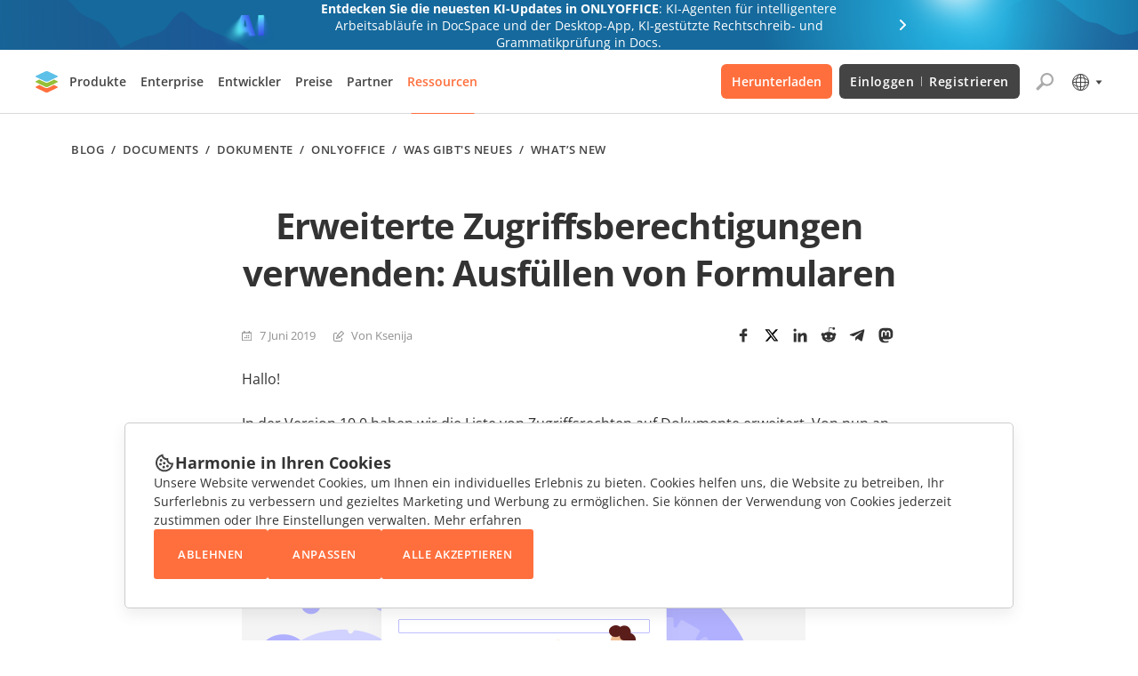

--- FILE ---
content_type: text/css; charset=UTF-8
request_url: https://www.onlyoffice.com/blog/_next/static/css/1b84a579576be4da.css
body_size: 11055
content:
.oo-header{align-items:center;border-bottom:1px solid transparent;box-sizing:border-box;display:flex;height:72px;left:0;position:-webkit-sticky;position:sticky;top:0;width:100%;z-index:999999}.oo-header.ar{direction:rtl;unicode-bidi:embed}@media screen and (max-width:1024px){.oo-header.ar.oo-header--active .oo-header-hamburger,.oo-header.ar.oo-header--active .oo-header-icons,.oo-header.ar.oo-header--active .oo-header-logo{transform:translate3d(-429px,0,0)}}@media screen and (max-width:592px){.oo-header.ar.oo-header--active .oo-header-hamburger,.oo-header.ar.oo-header--active .oo-header-icons,.oo-header.ar.oo-header--active .oo-header-logo{transform:translate3d(calc(48px - 100vw),0,0)}}@media screen and (max-width:375px){.oo-header.ar.oo-header--active .oo-header-hamburger,.oo-header.ar.oo-header--active .oo-header-icons,.oo-header.ar.oo-header--active .oo-header-logo{transform:translate3d(calc(32px - 100vw),0,0)}}.oo-header.ar .oo-menu-link:not([class*=oo-menu-link--variant-icon]):not([class*=oo-menu-link--variant-text]){padding-left:0;padding-right:36px}.oo-header.ar .oo-menu-link--icon:not([class*=oo-menu-link--variant-icon]):before{left:auto;right:0}@media screen and (max-width:1024px){.oo-header.ar .oo-menu-item-btn:after{left:16px;right:auto;transform:translateY(-50%) rotate(180deg)}.oo-header.ar .oo-menu-item-btn{padding:14px 24px 14px 40px}.oo-header.ar .oo-menu-item-btn-heading:before{left:auto;right:14px;transform:translateY(-50%)}}.oo-header.ar .oo-header-menu-mr-16{margin-left:16px;margin-right:0}.oo-header.ar .oo-header-menu-mr-24{margin-left:24px;margin-right:0}.oo-header.ar .oo-header-menu-mr-12{margin-left:12px;margin-right:0}.oo-header.oo-header--active{overflow:hidden}@media screen and (max-width:1024px){.oo-header.oo-header--active .oo-header-hamburger,.oo-header.oo-header--active .oo-header-icons,.oo-header.oo-header--active .oo-header-logo{transform:translate3d(429px,0,0);transition:transform .2s cubic-bezier(.16,.68,.43,.99)}}@media screen and (max-width:592px){.oo-header.oo-header--active .oo-header-hamburger,.oo-header.oo-header--active .oo-header-icons,.oo-header.oo-header--active .oo-header-logo{transform:translate3d(calc(-48px + 100vw),0,0)}}@media screen and (max-width:375px){.oo-header.oo-header--active .oo-header-hamburger,.oo-header.oo-header--active .oo-header-icons,.oo-header.oo-header--active .oo-header-logo{transform:translate3d(calc(-32px + 100vw),0,0)}}@media screen and (max-width:1040px){.oo-header.oo-header--space-between.de .oo-header-menu .oo-menu-item-btn,.oo-header.oo-header--space-between.pt .oo-header-menu .oo-menu-item-btn,.oo-header.oo-header--space-between.pt-br .oo-header-menu .oo-menu-item-btn{padding:25px 6px}}@media screen and (max-width:1024px){.oo-header.oo-header--space-between.de .oo-header-menu .oo-menu-item-btn,.oo-header.oo-header--space-between.pt .oo-header-menu .oo-menu-item-btn,.oo-header.oo-header--space-between.pt-br .oo-header-menu .oo-menu-item-btn{padding:16px 40px 16px 24px}}@media screen and (max-width:430px){.oo-header.oo-header--space-between.de .oo-header-menu .oo-menu-item-btn,.oo-header.oo-header--space-between.pt .oo-header-menu .oo-menu-item-btn,.oo-header.oo-header--space-between.pt-br .oo-header-menu .oo-menu-item-btn{padding:14px 40px 14px 24px}}@media screen and (max-width:1060px){.oo-header.oo-header--space-between.es .oo-header-menu .oo-menu-item-btn,.oo-header.oo-header--space-between.fr .oo-header-menu .oo-menu-item-btn{padding:25px 5px}}@media screen and (max-width:1024px){.oo-header.oo-header--space-between.es .oo-header-menu .oo-menu-item-btn,.oo-header.oo-header--space-between.fr .oo-header-menu .oo-menu-item-btn{padding:16px 40px 16px 24px}}@media screen and (max-width:430px){.oo-header.oo-header--space-between.es .oo-header-menu .oo-menu-item-btn,.oo-header.oo-header--space-between.fr .oo-header-menu .oo-menu-item-btn{padding:14px 40px 14px 24px}}.oo-header.oo-header--space-between.el .oo-header-menu .oo-menu-item-btn{padding:25px 8px}@media screen and (max-width:1120px){.oo-header.oo-header--space-between.el .oo-header-menu .oo-menu-item-btn{padding:25px 4px}}@media screen and (max-width:1024px){.oo-header.oo-header--space-between.el .oo-header-menu .oo-menu-item-btn{padding:16px 40px 16px 24px}}@media screen and (max-width:430px){.oo-header.oo-header--space-between.el .oo-header-menu .oo-menu-item-btn{padding:14px 40px 14px 24px}}@media screen and (max-width:1070px){.oo-header.oo-header--space-between.el .oo-header-btns{margin:0 6px 0 8px}}@media screen and (max-width:1024px){.oo-header.oo-header--space-between.el .oo-header-btns{margin:auto 0 16px}}@media screen and (max-width:1070px){.oo-header.oo-header--space-between.el .oo-header-search-btn,.oo-header.oo-header--space-between.el .oo-phone-selector{margin-right:8px}.oo-header.oo-header--space-between.el .oo-menu-item--download{margin-right:6px}}.oo-header.oo-header--space-between.hy .oo-header-menu .oo-menu-item-btn{padding:25px 10px}@media screen and (max-width:1120px){.oo-header.oo-header--space-between.hy .oo-header-menu .oo-menu-item-btn{padding:25px 6px}}@media screen and (max-width:1070px){.oo-header.oo-header--space-between.hy .oo-header-btns{margin:0 6px 0 8px}}@media screen and (max-width:1024px){.oo-header.oo-header--space-between.hy .oo-header-btns{margin:auto 0 16px}}@media screen and (max-width:1050px){.oo-header.oo-header--space-between.hy .oo-header-search-btn,.oo-header.oo-header--space-between.hy .oo-phone-selector{margin-right:8px}.oo-header.oo-header--space-between.hy .oo-menu-item--download{margin-right:5px}}@media screen and (max-width:1130px){.oo-header:not(.oo-header--space-between).el .oo-header-menu .oo-menu-item-btn{padding:25px 5px}}@media screen and (max-width:1024px){.oo-header:not(.oo-header--space-between).el .oo-header-menu .oo-menu-item-btn{padding:16px 40px 16px 24px}}@media screen and (max-width:1040px){.oo-header:not(.oo-header--space-between).el .oo-header-btns{margin:0 8px 0 16px}}@media screen and (max-width:1024px){.oo-header:not(.oo-header--space-between).el .oo-header-btns{margin:auto 0 16px}}@media screen and (max-width:1060px){.oo-header:not(.oo-header--space-between).hy .oo-header-menu .oo-menu-item-btn{padding:25px 5px}}@media screen and (max-width:1024px){.oo-header:not(.oo-header--space-between).hy .oo-header-menu .oo-menu-item-btn{padding:16px 40px 16px 24px}.oo-header{height:48px}}.oo-header-container{align-items:center;box-sizing:border-box;display:flex;margin:0 auto;max-width:1248px;padding:0 24px;width:100%}@media screen and (max-width:1024px){.oo-header-container{height:48px}}@media screen and (max-width:592px){.oo-header-container{padding:0 16px}}.oo-header-hamburger{align-items:center;background-color:transparent;border:none;cursor:pointer;display:none;height:14px;justify-content:center;margin-right:16px;padding:0;width:20px}.oo-header-hamburger.oo-header-hamburger--theme-white svg rect{fill:#fff}.oo-header-hamburger.ar{margin-left:16px;margin-right:0}@media screen and (max-width:1024px){.oo-header-hamburger{display:inline-flex}}.oo-header-logo{background-image:url(/blog/_next/static/media/logo.ecc1d878.svg);background-position-y:center;background-repeat:no-repeat;background-size:contain;display:inline-flex;height:24px;margin-right:20px;min-width:128px;width:128px}.oo-header-logo.oo-header-logo--theme-white{background-image:url(/blog/_next/static/media/logo-white.1b3ae64c.svg)}.oo-header-logo.oo-header-logo--theme-white-secondary{background-image:url(/blog/_next/static/media/logo-white-secondary.2d1cc540.svg)}@media screen and (max-width:1024px){.oo-header-logo.oo-header-logo--mobile-center.ar{left:50%;right:auto;transform:translateX(-50%)}.oo-header-logo.oo-header-logo--mobile-center{left:50%;transform:translateX(-50%)}}.oo-header-logo.ar{margin-left:20px;margin-right:0}@media screen and (max-width:1300px){.oo-header-logo.ar{margin-left:4px;margin-right:0}}@media screen and (max-width:1024px){.oo-header-logo.ar{left:auto;margin-left:0;right:60px}}@media screen and (max-width:592px){.oo-header-logo.ar{right:52px}}@media screen and (max-width:1300px){.oo-header-logo{background-size:auto 24px;margin-right:4px;min-width:26px;overflow:hidden;width:26px}}@media screen and (max-width:1024px){.oo-header-logo{left:60px;margin-right:0;min-width:128px;overflow:initial;position:absolute;width:128px}}@media screen and (max-width:592px){.oo-header-logo{left:52px}}.oo-header-nav{align-items:center;display:flex;width:100%}@media screen and (max-width:1024px){.oo-header-nav.ar.oo-header-nav--active{transform:translateZ(0)}.oo-header-nav.ar{border-left:1px solid #e5e5e5;border-right:none;left:auto;right:0;transform:translate3d(100%,0,0)}.oo-header-nav.oo-header-nav--active{transform:translateZ(0);transition:transform .2s cubic-bezier(.16,.68,.43,.99)}.oo-header-nav.oo-header-nav--overflow-hidden .oo-menu-item-btn{display:none}.oo-header-nav.oo-header-nav--overflow-hidden{overflow-y:hidden}.oo-header-nav{background-color:#fff;border-right:1px solid #e5e5e5;box-sizing:border-box;display:flex;flex-direction:column;height:100%;left:0;margin:0;min-height:100px;overflow-y:auto;padding-top:8px;position:fixed;top:0;transform:translate3d(-100%,0,0);width:429px;z-index:1002}}@media screen and (max-width:592px){.oo-header-nav{width:calc(100vw - 49px)}}@media screen and (max-width:375px){.oo-header-nav{width:calc(100vw - 31px)}}.oo-header-btns{align-items:center;display:flex;margin:0 16px 0 24px}.oo-header-btns.ar{margin:0 24px 0 16px}@media screen and (max-width:1024px){.oo-header-btns,.oo-header-btns.ar{margin:auto 0 16px}.oo-header-btns{align-items:normal;display:flex;flex-direction:column;width:100%}}.oo-header-btn{align-items:center;background-color:#444;border:none;border-radius:6px;color:#fff;cursor:pointer;display:inline-flex;flex-wrap:wrap;font-size:14px;font-weight:600;letter-spacing:.04em;line-height:19px;padding:10px 12px;text-align:center;text-decoration:none}@media screen and (max-width:1024px){.oo-header-btn:after{background-image:url(/blog/_next/static/media/sign-in.6aa16c20.svg);background-repeat:no-repeat;content:"";height:24px;left:24px;position:absolute;top:50%;transform:translateY(-50%);width:24px}}.oo-header-btn span{background-color:hsla(0,0%,100%,.6);display:inline-flex;font-size:0;height:11px;margin:0 8px;width:1px}@media screen and (max-width:1024px){.oo-header-btn span{background-color:initial;font-size:inherit;height:auto;margin:0 4px;width:auto}}.oo-header-btn.oo-header-btn--theme-white{background-color:hsla(0,0%,100%,.9);color:#444;transition:background-color .2s}.oo-header-btn.oo-header-btn--theme-white span{background-color:#444}@media screen and (max-width:1024px){.oo-header-btn.oo-header-btn--theme-white span{background-color:initial}}.oo-header-btn.oo-header-btn--theme-white:hover{background-color:#fff}@media screen and (max-width:1024px){.oo-header-btn.oo-header-btn--theme-white:hover{background-color:#555}.oo-header-btn.oo-header-btn--theme-white{background-color:#444;color:#fff}}.oo-header-btn:not(.oo-header-btn--theme-white){transition:background-color .2s}@media screen and (max-width:1024px){.oo-header-btn.ar:after{left:auto;right:24px}.oo-header-btn.ar{padding:16px 56px 16px 48px}}.oo-header-btn:not(.oo-header-btn--theme-white):hover{background-color:#555}@media screen and (max-width:1024px){.oo-header-btn{font-size:16px;font-weight:700;line-height:24px;margin:0 16px;padding:12px 16px 12px 56px;position:relative}}@media screen and (max-width:430px){.oo-header-btn{font-size:16px;padding:12px 48px 12px 56px}}.oo-header-icons{align-items:center;display:flex}.oo-header-icons.oo-header-icons--full-width{width:100%}@media screen and (max-width:1024px){.oo-header-icons.ar{margin-left:0;margin-right:auto}.oo-header-icons{margin-left:auto}}.oo-header-search-btn{background-color:transparent;border:none;cursor:pointer;height:24px;margin-right:16px;padding:0;width:24px}.oo-header-search-btn.oo-header-search-btn--theme-white svg path{fill:#fff}.oo-header-search-btn.ar{margin-left:16px;margin-right:0}.oo-header-search-btn:hover svg path{fill:#ff6f3d}.oo-header-overlay{background-color:rgba(0,0,0,.3);height:100%;left:0;opacity:0;position:fixed;top:0;visibility:hidden;width:100%;z-index:1001}.oo-header-overlay.oo-header-overlay--active{opacity:1;transition:opacity .2s cubic-bezier(.16,.68,.43,.99),visibility .2s cubic-bezier(.16,.68,.43,.99);visibility:visible}.oo-header-menu-phone-mobile{background-color:#f6f6f6;box-sizing:border-box;color:#333;display:none;font-size:18px;font-weight:700;letter-spacing:.02em;line-height:24px;padding:14px 24px;text-decoration:none;width:100%}.oo-header-menu-phone-mobile:before{background-image:url(/blog/_next/static/media/phone.4ef34bf4.svg);content:"";display:inline-block;height:24px;margin-right:13px;width:24px}.oo-header-menu-phone-mobile.ar:before{margin-left:13px;margin-right:0}@media screen and (max-width:1024px){.oo-header-menu-phone-mobile{display:flex}}.oo-header-menu{align-items:center;display:flex;margin-right:auto}.oo-header-menu.ar{margin-left:auto;margin-right:0}@media screen and (max-width:1024px){.oo-header-menu{flex-direction:column;margin-right:0;width:100%}}.oo-header-menu-d-flex{display:flex}@media screen and (max-width:1024px){.oo-header-menu-mob-flex-column{flex-direction:column}.oo-header-menu-mob-height{display:flex;flex-direction:column;height:calc(100% - 60px)}}.oo-header-menu-mob-height-without-header{height:calc(100% - 60px)}.oo-header-menu-item{box-sizing:content-box;max-width:264px;min-width:264px;padding:24px;width:100%}@media screen and (max-width:1024px){.oo-header-menu-item:not(:first-child):not([class*="--bg-gray"]):not([class*=active]){padding:0 24px 24px}}.oo-header-menu-item.oo-header-menu-item--with-border{position:relative}.oo-header-menu-item.oo-header-menu-item--with-border:after{border-right:1px solid #ebebeb;content:"";height:calc(100% - 48px);max-width:1px;position:absolute;right:0;top:50%;transform:translateY(-50%)}@media screen and (max-width:1024px){.oo-header-menu-item.oo-header-menu-item--with-border:after{content:none}}.oo-header-menu-item.oo-header-menu-item--bg-gray{background-color:#f8f9f9}@media screen and (max-width:1024px){.oo-header-menu-item.oo-header-menu-item--bg-gray{margin-top:auto;padding:32px}.oo-header-menu-item{box-sizing:border-box;max-width:100%;min-width:100%}}.oo-header-menu-bottom{border-top:1px solid #e2e2e2;display:flex;padding:12px 24px}.oo-header-menu-bottom.oo-header-menu-bottom--end{justify-content:flex-end}@media screen and (max-width:1024px){.oo-header-menu-bottom.oo-header-menu-bottom--end{justify-content:normal}.oo-header-menu-bottom{flex-direction:column;margin-top:auto;padding:24px}}.oo-header-menu-bottom-with-button{border-top:1px solid #e2e2e2;display:flex;justify-content:space-between}.oo-header-menu-bottom-with-button>.oo-header-menu-bottom{border-top:none}.oo-header-menu-bottom-with-button .oo-menu-link.oo-menu-link--variant-small:before{top:50%;transform:translateY(-50%)}@media screen and (max-width:1024px){.oo-header-menu-bottom-with-button{flex-direction:column;height:100%;padding-bottom:16px}.oo-header-menu-bottom-with-button>.oo-header-menu-bottom{margin-top:0}}.oo-header-menu-app-link{background-image:url(/blog/_next/static/media/platforms.998504b3.svg);display:inline-flex;height:28px;min-width:28px;width:28px}.oo-header-menu-app-link.oo-header-menu-app-link--android{background-position:-121px}.oo-header-menu-app-link.oo-header-menu-app-link--ios{background-position:-161px}.oo-header-menu-block{display:block;text-decoration:none}.oo-header-menu-block .oo-menu-link:hover{color:#ff6f3d}.oo-header-menu-block .oo-header-menu-block-date{color:grey}.oo-header-menu-block .oo-menu-text:not(.oo-header-menu-block-date){transition:color .2s}.oo-header-menu-block .oo-menu-text:not(.oo-header-menu-block-date):hover{color:#ff6f3d}.oo-header-menu-img{background-position:50%;background-repeat:no-repeat;background-size:cover;height:90px;width:180px}.oo-header-menu-mr-24{margin-right:24px}.oo-header-menu-mr-16{margin-right:16px}.oo-header-menu-mr-12{margin-right:12px}.oo-header-menu-mb-16{margin-bottom:16px}.oo-header-menu-mb-12{margin-bottom:12px}.oo-header-menu-mb-8{margin-bottom:8px}.oo-header-menu-mb-4{margin-bottom:4px}@media screen and (max-width:1024px){.oo-header-menu-mob-mr-0{margin-right:0}.oo-header-menu-mob-mr-8{margin-right:8px}.oo-header-menu-mob-mb-24{margin-bottom:24px}.oo-header-menu-mob-mb-16{margin-bottom:16px}.oo-header-menu-mob-mb-12{margin-bottom:12px}.oo-header-menu-mob-mb-8{margin-bottom:8px}}.oo-menu-item--products{position:relative}.oo-menu-item--products .oo-menu-item-wrapper{left:-20px;transform:none}@media screen and (max-width:1084px){.oo-menu-item--products .oo-menu-item-wrapper{left:50%;transform:translateX(-50%)}}.oo-menu-item--products.ar .oo-menu-item-wrapper{left:auto;right:-20px;transform:none}@media screen and (max-width:1084px){.oo-menu-item--products.ar .oo-menu-item-wrapper{left:50%;right:auto;transform:translateX(-50%)}}.oo-menu-item--products.fr .oo-header-menu-item:first-child{max-width:316px;min-width:316px}@media screen and (max-width:1024px){.oo-menu-item--products.fr .oo-header-menu-item:first-child{max-width:100%;min-width:100%}}.oo-menu-item--products.de .oo-header-menu-item:first-child{max-width:288px;min-width:288px}@media screen and (max-width:1024px){.oo-menu-item--products.de .oo-header-menu-item:first-child{max-width:100%;min-width:100%}}.oo-menu-item--products.de .oo-header-menu-item:last-child{max-width:328px;min-width:328px}@media screen and (max-width:1050px){.oo-menu-item--products.de .oo-header-menu-item:last-child{max-width:300px;min-width:300px}}@media screen and (max-width:1024px){.oo-menu-item--products.de .oo-header-menu-item:last-child{max-width:100%;min-width:100%}}.oo-menu-item--products.es{position:static}.oo-menu-item--products.es .oo-menu-item-wrapper{left:50%;transform:translateX(-50%)}.oo-menu-item--products.es .oo-header-menu-item:first-child,.oo-menu-item--products.es .oo-header-menu-item:nth-child(2){max-width:300px;min-width:300px}@media screen and (max-width:1084px){.oo-menu-item--products.es .oo-header-menu-item:first-child,.oo-menu-item--products.es .oo-header-menu-item:nth-child(2){max-width:280px;min-width:280px}}@media screen and (max-width:1024px){.oo-menu-item--products.es .oo-header-menu-item:first-child,.oo-menu-item--products.es .oo-header-menu-item:nth-child(2){max-width:100%;min-width:100%}}.oo-menu-item--products.es .oo-header-menu-item:last-child{max-width:330px;min-width:330px}@media screen and (max-width:1084px){.oo-menu-item--products.es .oo-header-menu-item:last-child{max-width:272px;min-width:272px}}@media screen and (max-width:1024px){.oo-menu-item--products.es .oo-header-menu-item:last-child{max-width:100%;min-width:100%}}@media screen and (max-width:1084px){.oo-menu-item--products.es .oo-book-demo-btn{max-width:120px}}@media screen and (max-width:1024px){.oo-menu-item--products.es .oo-book-demo-btn{max-width:100%}}.oo-menu-item--products.pt .oo-header-menu-item:first-child,.oo-menu-item--products.pt .oo-header-menu-item:nth-child(2),.oo-menu-item--products.pt-br .oo-header-menu-item:first-child,.oo-menu-item--products.pt-br .oo-header-menu-item:nth-child(2){max-width:290px;min-width:290px}@media screen and (max-width:1110px){.oo-menu-item--products.pt .oo-header-menu-item:first-child,.oo-menu-item--products.pt .oo-header-menu-item:nth-child(2),.oo-menu-item--products.pt-br .oo-header-menu-item:first-child,.oo-menu-item--products.pt-br .oo-header-menu-item:nth-child(2){max-width:284px;min-width:284px}}@media screen and (max-width:1024px){.oo-menu-item--products.pt .oo-header-menu-item:first-child,.oo-menu-item--products.pt .oo-header-menu-item:nth-child(2),.oo-menu-item--products.pt-br .oo-header-menu-item:first-child,.oo-menu-item--products.pt-br .oo-header-menu-item:nth-child(2){max-width:100%;min-width:100%}}.oo-menu-item--products.pt .oo-header-menu-item:last-child,.oo-menu-item--products.pt-br .oo-header-menu-item:last-child{max-width:340px;min-width:340px}@media screen and (max-width:1110px){.oo-menu-item--products.pt .oo-header-menu-item:last-child,.oo-menu-item--products.pt-br .oo-header-menu-item:last-child{max-width:306px;min-width:306px}}@media screen and (max-width:1024px){.oo-menu-item--products.pt .oo-header-menu-item:last-child,.oo-menu-item--products.pt-br .oo-header-menu-item:last-child{max-width:100%;min-width:100%}}@media screen and (max-width:1110px){.oo-menu-item--products.pt .oo-book-demo-btn,.oo-menu-item--products.pt-br .oo-book-demo-btn{max-width:130px}}@media screen and (max-width:1024px){.oo-menu-item--products.pt .oo-book-demo-btn,.oo-menu-item--products.pt-br .oo-book-demo-btn{max-width:100%}}.oo-menu-item--products.ja{position:static}.oo-menu-item--products.ja .oo-menu-item-wrapper{left:50%;transform:translateX(-50%)}.oo-menu-item--products.ja .oo-header-menu-item:first-child,.oo-menu-item--products.ja .oo-header-menu-item:nth-child(2){max-width:310px;min-width:310px}@media screen and (max-width:1110px){.oo-menu-item--products.ja .oo-header-menu-item:first-child,.oo-menu-item--products.ja .oo-header-menu-item:nth-child(2){max-width:284px;min-width:284px}}@media screen and (max-width:1024px){.oo-menu-item--products.ja .oo-header-menu-item:first-child,.oo-menu-item--products.ja .oo-header-menu-item:nth-child(2){max-width:100%;min-width:100%}}.oo-menu-item--products.ja .oo-header-menu-item:last-child{max-width:340px;min-width:340px}@media screen and (max-width:1110px){.oo-menu-item--products.ja .oo-header-menu-item:last-child{max-width:300px;min-width:300px}}@media screen and (max-width:1024px){.oo-menu-item--products.ja .oo-header-menu-item:last-child{max-width:100%;min-width:100%}}@media screen and (max-width:1110px){.oo-menu-item--products.ja .oo-header-menu-bottom-with-button .oo-menu-link{font-size:12px}}@media screen and (max-width:1024px){.oo-menu-item--products.ja .oo-header-menu-bottom-with-button .oo-menu-link{font-size:13px}}@media screen and (max-width:1110px){.oo-menu-item--products.ja .oo-header-menu-bottom-with-button .oo-header-menu-mr-16{margin-right:8px}}@media screen and (max-width:1024px){.oo-menu-item--products.ja .oo-header-menu-bottom-with-button .oo-header-menu-mr-16{margin-right:0}}.oo-menu-item--products.ru{position:static}.oo-menu-item--products.ru .oo-menu-item-wrapper{left:50%;transform:translateX(-50%)}.oo-menu-item--products.ru .oo-header-menu-item:first-child,.oo-menu-item--products.ru .oo-header-menu-item:nth-child(2){max-width:320px;min-width:320px}@media screen and (max-width:1150px){.oo-menu-item--products.ru .oo-header-menu-item:first-child,.oo-menu-item--products.ru .oo-header-menu-item:nth-child(2){max-width:284px;min-width:284px}}@media screen and (max-width:1024px){.oo-menu-item--products.ru .oo-header-menu-item:first-child,.oo-menu-item--products.ru .oo-header-menu-item:nth-child(2){max-width:100%;min-width:100%}}.oo-menu-item--products.ru .oo-header-menu-item:last-child{max-width:350px;min-width:350px}@media screen and (max-width:1150px){.oo-menu-item--products.ru .oo-header-menu-item:last-child{max-width:300px;min-width:300px}}@media screen and (max-width:1024px){.oo-menu-item--products.ru .oo-header-menu-item:last-child{max-width:100%;min-width:100%}}@media screen and (max-width:1150px){.oo-menu-item--products.ru .oo-book-demo-btn{max-width:124px}}@media screen and (max-width:1024px){.oo-menu-item--products.ru .oo-book-demo-btn{max-width:100%}}@media screen and (max-width:1150px){.oo-menu-item--products.ru .oo-header-menu-bottom-with-button .oo-menu-link{font-size:12px}}@media screen and (max-width:1024px){.oo-menu-item--products.ru .oo-header-menu-bottom-with-button .oo-menu-link{font-size:13px}}@media screen and (max-width:1150px){.oo-menu-item--products.ru .oo-header-menu-bottom-with-button .oo-header-menu-mr-16{margin-right:15px}}@media screen and (max-width:1024px){.oo-menu-item--products.ru .oo-header-menu-bottom-with-button .oo-header-menu-mr-16{margin-right:0}}.oo-menu-item--products.hy .oo-header-menu-item:last-child{max-width:300px;min-width:300px}@media screen and (max-width:1024px){.oo-menu-item--products.hy .oo-header-menu-item:last-child{max-width:100%;min-width:100%}.oo-menu-item--products.oo-menu-item--hide .oo-menu-item-btn-heading{display:none}}.oo-menu-item--products .oo-header-menu-item:first-child,.oo-menu-item--products .oo-header-menu-item:nth-child(2){max-width:280px;min-width:280px}@media screen and (max-width:1024px){.oo-menu-item--products .oo-header-menu-item:first-child,.oo-menu-item--products .oo-header-menu-item:nth-child(2){max-width:100%;min-width:100%}}.oo-menu-item--products .oo-header-menu-item:last-child{max-width:272px;min-width:272px}@media screen and (max-width:1024px){.oo-menu-item--products .oo-header-menu-item:last-child{max-width:100%;min-width:100%}.oo-menu-item--products .oo-header-menu-item--bg-gray{background-color:transparent;padding:32px 24px}}@media screen and (max-width:1084px){.oo-menu-item--products{position:static}}.oo-menu-item-box-heading{background-color:#fff;border:none;border-bottom:1px solid #f2f2f2;box-sizing:border-box;color:#ff6f3d;cursor:pointer;display:none;font-family:inherit;font-size:20px;font-weight:700;height:60px;line-height:27px;margin:0;min-height:60px;padding:4px 32px;position:-webkit-sticky;position:sticky;text-align:center;text-transform:uppercase;top:0;width:100%;z-index:10}.oo-menu-item-box-heading:before{background-image:url(/blog/_next/static/media/arrow-red.ad4d8424.svg);background-position:50% 50%;background-repeat:no-repeat;background-size:auto 100%;content:"";display:block;height:10px;left:14px;position:absolute;top:50%;transform:translateY(-50%) rotate(180deg);transition:.1s linear;width:10px}@media screen and (max-width:1024px){.oo-menu-item-box-heading.oo-menu-item-box-heading--show{display:block}.oo-menu-item-box-heading.ar:before{left:auto;right:14px;transform:translateY(-50%)}}@media screen and (max-width:430px){.oo-menu-item-box-heading{font-size:18px;line-height:24px}}.oo-header-menu-item-box-buttons{display:none}@media screen and (max-width:1024px){.oo-header-menu-item-box-buttons.oo-header-menu-item-box-buttons--hide{display:none}.oo-header-menu-item-box-buttons{display:block}}.oo-header-menu-item-box-button{background-color:transparent;border:none;color:#444;cursor:pointer;font-family:inherit;font-size:18px;font-weight:700;letter-spacing:.04em;line-height:24px;padding:16px 40px 16px 24px;position:relative;text-align:initial;text-transform:uppercase;width:100%}.oo-header-menu-item-box-button:after{background-image:url(/blog/_next/static/media/arrow-gray.4310c37d.svg);background-position:50%;background-repeat:no-repeat;content:"";display:inline-flex;height:24px;min-width:24px;position:absolute;right:16px;top:50%;transform:translateY(-50%);width:24px}@media screen and (max-width:1024px){.oo-header-menu-item-box-button.oo-header-menu-item-box-button--mobile-active{background-color:#f9f9f9}}.oo-header-menu-item-box-button.ar{padding:16px 24px 16px 40px}.oo-header-menu-item-box-button.ar:after{left:16px;right:auto;transform:translateY(-50%) rotate(180deg)}@media screen and (max-width:1024px){.oo-header-menu-item-box-button:hover{background-color:#f9f9f9}.oo-header-menu-item-box-button{transition:background-color .2s}}@media screen and (max-width:430px){.oo-header-menu-item-box-button{font-size:16px}}@media screen and (max-width:1024px){.oo-header-menu-item-box-item{display:none}.oo-header-menu-item-box-item.active{display:block}.oo-menu-item-box-label{display:none}}.oo-menu-item-icons{display:grid;grid-gap:8px;gap:8px;grid-template-columns:repeat(auto-fill,24px)}.oo-header-menu-color-highlight{background-color:#fff;border-radius:6px;box-shadow:0 7px 15px 0 rgba(85,85,85,.1);margin:0 0 16px;padding:16px}.oo-header-menu-color-highlight>a{color:#ff6f3d}.oo-book-demo-btn{background-color:#444;box-sizing:border-box;color:#fff;font-size:13px;font-weight:600;line-height:16px;padding:16px;text-align:center;text-decoration:none;transition:background-color .2s}.oo-book-demo-btn:hover{background-color:#555}@media screen and (max-width:1024px){.oo-book-demo-btn{border-radius:6px;font-size:16px;font-weight:700;line-height:24px;margin:0 16px;padding:12px 16px;text-align:initial}.oo-book-demo-btn:after{display:none}}@keyframes menuLineLeft{0%{left:50%;width:0}to{left:0;width:50%}}@keyframes menuLineRight{0%{width:0}to{width:50%}}@media screen and (max-width:1024px){.oo-menu-item{width:100%}}.oo-menu-item-btn{background-color:transparent;border:none;color:#444;cursor:pointer;font-family:inherit;font-size:14px;font-weight:600;line-height:22px;padding:25px 12px;position:relative;transition:color .2s;width:100%}@media screen and (max-width:1024px){.oo-menu-item-btn:after{background-image:url(/blog/_next/static/media/arrow-gray.4310c37d.svg);background-position:50% 50%;background-repeat:no-repeat;content:"";display:block;height:24px;position:absolute;right:16px;top:50%;transform:translateY(-50%);width:24px}}.oo-menu-item-btn.oo-menu-item-btn--theme-white,.oo-menu-item-btn.oo-menu-item-btn--theme-white-secondary{color:#fff}@media screen and (max-width:1024px){.oo-menu-item-btn.oo-menu-item-btn--theme-white,.oo-menu-item-btn.oo-menu-item-btn--theme-white-secondary{color:#444}}.oo-menu-item-btn.oo-menu-item-btn--open:not(.oo-menu-item-btn--theme-white-secondary){color:#ff6f3d}.oo-menu-item-btn.oo-menu-item-btn--open+.oo-menu-item-wrapper:before{animation:menuLineLeft .3s ease-in-out forwards}.oo-menu-item-btn.oo-menu-item-btn--open+.oo-menu-item-wrapper:after{animation:menuLineRight .3s ease-in-out forwards}.oo-menu-item-btn.oo-menu-item-btn--active:not(.oo-menu-item-btn--theme-white-secondary){color:#ff6f3d}.oo-menu-item-btn.oo-menu-item-btn--active:before{border-bottom:1px solid #ff6f3d;bottom:0;content:"";left:50%;position:absolute;transform:translateX(-50%);width:calc(100% - 24px)}@media screen and (max-width:1024px){.oo-menu-item-btn.oo-menu-item-btn--active:before{content:none}}.oo-menu-item-btn.oo-menu-item-btn--active.oo-menu-item-btn--theme-white-secondary:before{border-bottom:1px solid #fff}@media screen and (max-width:1024px){.oo-menu-item-btn.oo-menu-item-btn--active{background-color:#f9f9f9;color:#444}.oo-menu-item-btn:hover{background-color:#f9f9f9}}@media screen and (max-width:1300px){.oo-menu-item-btn{padding:25px 8px}}@media screen and (max-width:1024px){.oo-menu-item-btn{font-size:20px;font-weight:700;line-height:24px;padding:16px 40px 16px 24px;position:relative;text-align:initial;transition:color .2s,background-color .2s;width:100%}}@media screen and (max-width:430px){.oo-menu-item-btn{font-size:18px;line-height:24px;padding:14px 40px 14px 24px}}.oo-menu-item-wrapper{background-color:#fff;border-radius:0 0 9px 9px;box-shadow:0 20px 50px rgba(85,85,85,.15);display:flex;left:50%;overflow:hidden;position:absolute;top:99%;transform:translateX(-50%);z-index:10}.oo-menu-item-wrapper:before{border-top:1px solid #ff6f3d;content:"";display:block;left:50%;position:absolute;top:0;transition:width .2s ease-in-out;width:0;z-index:1}@media screen and (max-width:1024px){.oo-menu-item-wrapper:before{content:none}}.oo-menu-item-wrapper:after{border-top:1px solid #ff6f3d;content:"";display:block;left:50%;position:absolute;top:0;transition:width .2s ease-in-out;width:0;z-index:1}@media screen and (max-width:1024px){.oo-menu-item-wrapper:after{content:none}.oo-menu-item-wrapper{border-radius:initial;box-shadow:none;display:block;height:100%;left:0;overflow-y:auto;position:absolute;top:0;transform:none;width:100%}}.oo-menu-item-btn-heading{align-items:center;background-color:#fff;border:none;border-bottom:1px solid #f2f2f2;box-sizing:border-box;color:#ff6f3d;cursor:pointer;display:none;flex-wrap:wrap;font-family:inherit;font-size:20px;font-weight:700;height:60px;justify-content:center;line-height:27px;margin:0;min-height:60px;padding:4px 32px;position:-webkit-sticky;position:sticky;text-align:center;top:0;width:100%;z-index:10}.oo-menu-item-btn-heading:before{background-image:url(/blog/_next/static/media/arrow-red.ad4d8424.svg);background-position:50% 50%;background-repeat:no-repeat;background-size:auto 100%;content:"";display:block;height:10px;left:14px;position:absolute;top:50%;transform:translateY(-50%) rotate(180deg);transition:.1s linear;width:10px}@media screen and (max-width:1024px){.oo-menu-item-btn-heading{display:flex}}@media screen and (max-width:430px){.oo-menu-item-btn-heading{font-size:18px;line-height:24px}}.oo-menu-link{align-items:center;color:#444;display:flex;font-size:16px;font-weight:700;line-height:24px;padding-left:36px;text-decoration:none;transition:color .2s}@media screen and (max-width:1024px){.oo-menu-link:not([class*="--variant-"]){padding:4px 0 4px 36px}}.oo-menu-link.oo-menu-link--active,.oo-menu-link[href]:hover{color:#ff6f3d}.oo-menu-link.oo-menu-link--icon{line-height:24px;position:relative}.oo-menu-link.oo-menu-link--icon:before{background-image:url(/blog/_next/static/media/menu-icons.30a2e7d7.svg);background-repeat:no-repeat;content:"";display:block;height:24px;left:0;min-width:24px;position:absolute;top:50%;transform:translateY(-50%);width:24px}.oo-menu-link.oo-menu-link--icon-document-editor:before{background-position-y:-1768px}.oo-menu-link.oo-menu-link--icon-spreadsheet-editor:before{background-position-y:-1040px}.oo-menu-link.oo-menu-link--icon-presentation-editor:before{background-position-y:-1794px}.oo-menu-link.oo-menu-link--icon-pdf-editor:before{background-position-y:-1872px}.oo-menu-link.oo-menu-link--icon-form-creator:before{background-position-y:-1820px}.oo-menu-link.oo-menu-link--icon-collaboration-features:before{background-position-y:-1924px}.oo-menu-link.oo-menu-link--icon-collaboration-rooms:before{background-position-y:-1950px}.oo-menu-link.oo-menu-link--icon-meeting-rooms:before{background-position-y:-1976px}.oo-menu-link.oo-menu-link--icon-public-rooms:before{background-position-y:-2028px}.oo-menu-link.oo-menu-link--icon-custom-rooms:before{background-position-y:-2002px}.oo-menu-link.oo-menu-link--icon-form-filling-rooms:before{background-position-y:-2782px}.oo-menu-link.oo-menu-link--icon-e-book-creator:before{background-position-y:-1898px}.oo-menu-link.oo-menu-link--icon-digram-viewer:before{background-position-y:-3172px}.oo-menu-link.oo-menu-link--icon-markdown-editor:before{background-position-y:-1846px}.oo-menu-link.oo-menu-link--icon-box:before{background-position-y:-2236px}.oo-menu-link.oo-menu-link--icon-confluence:before{background-position-y:-2184px}.oo-menu-link.oo-menu-link--icon-dropbox:before{background-position-y:-2262px}.oo-menu-link.oo-menu-link--icon-moodle:before{background-position-y:-2288px}.oo-menu-link.oo-menu-link--icon-nextcloud:before{background-position-y:-2314px}.oo-menu-link.oo-menu-link--icon-odoo:before{background-position-y:-2340px}.oo-menu-link.oo-menu-link--icon-owncloud:before{background-position-y:-2210px}.oo-menu-link.oo-menu-link--icon-telegram:before{background-position-y:-3120px}.oo-menu-link.oo-menu-link--icon-zapier:before{background-position-y:-2756px}.oo-menu-link.oo-menu-link--icon-zoom:before{background-position-y:-2366px}.oo-menu-link.oo-menu-link--icon-wordpress:before{background-position-y:-2392px}.oo-menu-link.oo-menu-link--icon-drupal:before{background-position-y:-2626px}.oo-menu-link.oo-menu-link--icon-pipedrive:before{background-position-y:-3042px}.oo-menu-link.oo-menu-link--icon-alfresco:before{background-position-y:-3068px}.oo-menu-link.oo-menu-link--icon-seafile:before{background-position-y:-3094px}.oo-menu-link.oo-menu-link--icon-see-more:before{background-image:url(/blog/_next/static/media/see-more.30bbfece.svg)}.oo-menu-link.oo-menu-link--icon-desktop:before{background-position-y:-2834px}.oo-menu-link.oo-menu-link--icon-mobile:before{background-position-y:-2860px}.oo-menu-link.oo-menu-link--icon-conversion-doc:before{background-position-y:-1222px}.oo-menu-link.oo-menu-link--icon-templates:before{background-position-y:-2912px}.oo-menu-link.oo-menu-link--icon-documents:before{background-position-y:-2054px}.oo-menu-link.oo-menu-link--icon-crm:before{background-position-y:-2080px}.oo-menu-link.oo-menu-link--icon-projects:before{background-position-y:-2132px}.oo-menu-link.oo-menu-link--icon-mails:before{background-position-y:-2158px}.oo-menu-link.oo-menu-link--icon-calendar:before{background-position-y:-2106px}.oo-menu-link.oo-menu-link--icon-ai-assistant:before{background-position-y:-1716px}.oo-menu-link.oo-menu-link--icon-for-desktop:before{background-position-y:-1612px}.oo-menu-link.oo-menu-link--icon-security:before{background-position-y:-624px}.oo-menu-link.oo-menu-link--icon-sustainability:before{background-position-y:-2938px}.oo-menu-link.oo-menu-link--icon-marketplace:before{background-position-y:-1664px}.oo-menu-link.oo-menu-link--icon-contact-sales:before{background-position-y:-1404px}.oo-menu-link.oo-menu-link--icon-request-demo:before{background-position-y:-1430px}.oo-menu-link.oo-menu-link--icon-docs-enterprise:before{background-position-y:-780px}.oo-menu-link.oo-menu-link--icon-pricing:before{background-position-y:-1300px}.oo-menu-link.oo-menu-link--icon-get-in-now:before{background-position-y:-1014px}.oo-menu-link.oo-menu-link--icon-docs-developer:before{background-position-y:-806px}.oo-menu-link.oo-menu-link--icon-api-documentation:before{background-position-y:-884px}.oo-menu-link.oo-menu-link--icon-launch-demo:before{background-position-y:-2652px}.oo-menu-link.oo-menu-link--icon-connectors:before{background-position-y:-1196px}.oo-menu-link.oo-menu-link--icon-docs-home-server:before{background-position-y:-1638px}.oo-menu-link.oo-menu-link--icon-docspace-family-pack:before{background-position-y:-1170px}.oo-menu-link.oo-menu-link--icon-resellers:before{background-position-y:-208px}.oo-menu-link.oo-menu-link--icon-affiliates:before{background-position-y:-182px}.oo-menu-link.oo-menu-link--icon-hosting-providers:before{background-image:url(/blog/_next/static/media/menu-hosting-providers.764fda23.svg)}.oo-menu-link.oo-menu-link--icon-technology-partners:before{background-position-y:-1144px}.oo-menu-link.oo-menu-link--icon-find-partners:before{background-position-y:-674px}.oo-menu-link.oo-menu-link--icon-submit-request:before{background-position-y:-260px}.oo-menu-link.oo-menu-link--icon-company:before{background-position-y:-286px}.oo-menu-link.oo-menu-link--icon-customers:before{background-position-y:-364px}.oo-menu-link.oo-menu-link--icon-success-stories:before{background-position-y:-1482px}.oo-menu-link.oo-menu-link--icon-awards:before{background-position-y:-390px}.oo-menu-link.oo-menu-link--icon-certificates:before{background-position-y:-1690px}.oo-menu-link.oo-menu-link--icon-events:before{background-position-y:-468px}.oo-menu-link.oo-menu-link--icon-press-downloads:before{background-position-y:-416px}.oo-menu-link.oo-menu-link--icon-gift-shop:before{background-position-y:-520px}.oo-menu-link.oo-menu-link--icon-contacts:before{background-position-y:-546px}.oo-menu-link.oo-menu-link--icon-for-contributers:before{background-position-y:-1508px}.oo-menu-link.oo-menu-link--icon-for-translators:before{background-position-y:-1534px}.oo-menu-link.oo-menu-link--icon-for-influencers:before{background-position-y:-1560px}.oo-menu-link.oo-menu-link--icon-vacancies:before{background-position-y:-650px}.oo-menu-link.oo-menu-link--icon-forum:before{background-position-y:-858px}.oo-menu-link.oo-menu-link--icon-help-center:before{background-position-y:-598px}.oo-menu-link.oo-menu-link--icon-academy:before{background-position-y:-3146px}.oo-menu-link.oo-menu-link--icon-training-courses:before{background-position-y:-494px}.oo-menu-link.oo-menu-link--icon-webinars:before{background-position-y:-572px}.oo-menu-link.oo-menu-link--icon-white-papers:before{background-position-y:-442px}.oo-menu-link.oo-menu-link--icon-pricing-docspace-developer:before,.oo-menu-link.oo-menu-link--icon-why-docspace-developer:before{background-position-y:-3016px}.oo-menu-link.oo-menu-link--icon-virtual-data-rooms:before{background-position-y:-2990px}.oo-menu-link.oo-menu-link--icon-workspace:before{background-position-y:-26px}.oo-menu-link.oo-menu-link--icon-docspace:before{background-position-y:-1170px}.oo-menu-link.oo-menu-link--icon-enterprise-servers:before{background-position-y:-1378px}.oo-menu-link.oo-menu-link--icon-developer-servers:before{background-position-y:-2678px}.oo-menu-link.oo-menu-link--icon-desktop-mobile-apps:before{background-position-y:-156px}.oo-menu-link.oo-menu-link--variant-text{padding-left:0}.oo-menu-link.oo-menu-link--variant-icon{height:24px;min-width:24px;padding-left:0;width:24px}.oo-menu-link.oo-menu-link--variant-small{font-size:13px;font-weight:600}.oo-menu-link.oo-menu-link--variant-small:before{top:0;transform:none}@media screen and (max-width:1024px){.oo-menu-link{position:relative}}.oo-menu-label{color:#666;font-size:10px;font-weight:600;letter-spacing:.3em;line-height:14px;text-decoration:none;text-transform:uppercase}.oo-menu-label[href]{align-items:center;display:flex;position:relative;transition:color .2s}.oo-menu-label[href] span{margin-right:4px}.oo-menu-label[href] svg path{transition:fill .2s}.oo-menu-label[href]:hover{color:#ff6f3d}.oo-menu-label[href]:hover svg path{fill:#ff6f3d}.oo-menu-label.oo-menu-label--active{color:#ff6f3d}.oo-menu-label.oo-menu-label--active svg path{fill:#ff6f3d}@media screen and (max-width:1024px){.oo-menu-label{font-size:11px;font-weight:600;letter-spacing:.3em;line-height:15px}}.oo-menu-text{color:#666;font-size:13px;line-height:19px}@media screen and (max-width:1024px){.oo-menu-text{font-size:14px;line-height:21px}}.oo-menu-item--enterprise{position:relative}.oo-menu-item--enterprise.ar .oo-menu-item-wrapper{left:auto;right:-78px}@media screen and (max-width:1024px){.oo-menu-item--enterprise.ar .oo-menu-item-wrapper{right:0}}.oo-menu-item--enterprise .oo-menu-item-wrapper{left:-78px;transform:none}@media screen and (max-width:1024px){.oo-menu-item--enterprise .oo-menu-item-wrapper{left:0}}.oo-menu-item--enterprise .oo-header-menu-item{max-width:332px;min-width:264px;width:max-content}@media screen and (max-width:1024px){.oo-menu-item--enterprise .oo-header-menu-item{max-width:100%;min-width:100%;width:100%}.oo-menu-item--enterprise{position:static}}@media screen and (max-width:1300px){.oo-menu-item--developers.ar .oo-menu-item-wrapper{left:auto;right:-56px}}@media screen and (max-width:1024px){.oo-menu-item--developers.ar .oo-menu-item-wrapper{right:0}}@media screen and (max-width:1300px){.oo-menu-item--developers .oo-menu-item-wrapper{left:-56px;transform:none}}@media screen and (max-width:1024px){.oo-menu-item--developers .oo-menu-item-wrapper{left:0}}.oo-menu-item--developers .oo-header-menu-item{max-width:312px;min-width:264px;width:max-content}@media screen and (max-width:1024px){.oo-menu-item--developers .oo-header-menu-item{max-width:100%;min-width:100%;width:100%}}@media screen and (max-width:1300px){.oo-menu-item--developers{position:relative}}@media screen and (max-width:1024px){.oo-menu-item--developers{position:static}}.oo-menu-item--pricing.zh .oo-header-menu-item:last-child,.oo-menu-item--pricing.zh-hans .oo-header-menu-item:last-child{max-width:272px;min-width:264px;width:max-content}@media screen and (max-width:1024px){.oo-menu-item--pricing.zh .oo-header-menu-item:last-child,.oo-menu-item--pricing.zh-hans .oo-header-menu-item:last-child{max-width:100%;min-width:100%;width:100%}}.oo-menu-item--pricing.ru .oo-header-menu-item:first-child{max-width:272px;min-width:264px;width:max-content}@media screen and (max-width:1024px){.oo-menu-item--pricing.ru .oo-header-menu-item:first-child{max-width:100%;min-width:100%;width:100%}}.oo-menu-item--pricing .oo-header-menu-d-flex{flex:1 1 auto}.oo-menu-item--pricing .oo-header-menu-img--pricing{background-image:url(/blog/_next/static/media/menu-reseller.c9ae107b.svg)}.oo-menu-item--pricing .oo-header-menu-img--pricing.fr{background-image:url(/blog/_next/static/media/menu-reseller-fr.780b27ea.svg)}.oo-menu-item--partners .oo-header-menu-item:first-child{max-width:302px;min-width:264px;width:max-content}@media screen and (max-width:1024px){.oo-menu-item--partners .oo-header-menu-item:first-child{max-width:100%;min-width:100%;width:100%}}.oo-menu-item--partners .oo-header-menu-img--events{background-image:url(/blog/_next/static/media/events.a8b9ff90.svg)}.oo-menu-item--resources .oo-header-menu-item:first-child{max-width:272px;min-width:264px;width:max-content}@media screen and (max-width:1024px){.oo-menu-item--resources .oo-header-menu-item:first-child{max-width:100%;min-width:100%;width:100%}}.oo-menu-item--resources .oo-header-menu-img--blog-1{background-image:url(/blog/_next/static/media/menu-blog-1.ccee92d0.png)}.oo-menu-item--resources .oo-header-menu-img--blog-1.zh,.oo-menu-item--resources .oo-header-menu-img--blog-1.zh-hans{background-image:url(/blog/_next/static/media/menu-blog-1-zh.bf4c3e66.png)}.oo-menu-item--resources .oo-header-menu-img--blog-2{background-image:url(/blog/_next/static/media/menu-blog-2.522deb8b.png)}.oo-menu-item--resources .oo-header-menu-img--blog-2.zh,.oo-menu-item--resources .oo-header-menu-img--blog-2.zh-hans{background-image:url(/blog/_next/static/media/menu-blog-2-zh.ed662cc0.png)}.oo-menu-item--download{margin-right:8px;position:relative}.oo-menu-item--download.ar{margin-left:8px;margin-right:0}.oo-menu-item--download.ar .oo-menu-item-wrapper{left:auto;right:0}@media screen and (max-width:1024px){.oo-menu-item--download.ar .oo-menu-item-btn:before{left:auto;right:24px}.oo-menu-item--download.ar .oo-menu-item-btn:after{content:"";left:24px;right:auto;top:16px;transform:rotate(180deg)}.oo-menu-item--download.ar .oo-menu-item-btn{padding:16px 56px 16px 48px}.oo-menu-item--download.ar{margin-left:0}}.oo-menu-item--download.es .oo-header-menu-item,.oo-menu-item--download.fr .oo-header-menu-item,.oo-menu-item--download.pt .oo-header-menu-item,.oo-menu-item--download.pt-br .oo-header-menu-item,.oo-menu-item--download.ru .oo-header-menu-item{max-width:372px;min-width:304px;width:max-content}@media screen and (max-width:1024px){.oo-menu-item--download.es .oo-header-menu-item,.oo-menu-item--download.fr .oo-header-menu-item,.oo-menu-item--download.pt .oo-header-menu-item,.oo-menu-item--download.pt-br .oo-header-menu-item,.oo-menu-item--download.ru .oo-header-menu-item{max-width:100%;min-width:100%;width:100%}}.oo-menu-item--download.oo-menu-item--download-theme-white-tertiary .oo-menu-item-btn{background-color:#444}.oo-menu-item--download.oo-menu-item--download-theme-white-tertiary .oo-menu-item-btn:hover{background-color:#555}@media screen and (max-width:1024px){.oo-menu-item--download.oo-menu-item--download-theme-white-tertiary .oo-menu-item-btn:hover{background-color:#ff865c}.oo-menu-item--download.oo-menu-item--download-theme-white-tertiary .oo-menu-item-btn{background-color:#ff6f3d}}@media screen and (max-width:1328px){.oo-menu-item--download.oo-menu-item--position-1.el .oo-menu-item-wrapper,.oo-menu-item--download.oo-menu-item--position-1.en .oo-menu-item-wrapper,.oo-menu-item--download.oo-menu-item--position-1.hi .oo-menu-item-wrapper,.oo-menu-item--download.oo-menu-item--position-1.hy .oo-menu-item-wrapper{left:auto;right:0;top:100%}}@media screen and (max-width:1024px){.oo-menu-item--download.oo-menu-item--position-1.el .oo-menu-item-wrapper,.oo-menu-item--download.oo-menu-item--position-1.en .oo-menu-item-wrapper,.oo-menu-item--download.oo-menu-item--position-1.hi .oo-menu-item-wrapper,.oo-menu-item--download.oo-menu-item--position-1.hy .oo-menu-item-wrapper{left:0;right:auto;top:0}}@media screen and (max-width:1328px){.oo-menu-item--download.oo-menu-item--position-1.el,.oo-menu-item--download.oo-menu-item--position-1.en,.oo-menu-item--download.oo-menu-item--position-1.hi,.oo-menu-item--download.oo-menu-item--position-1.hy{position:static}}@media screen and (max-width:1260px){.oo-menu-item--download.oo-menu-item--position-1.fr .oo-menu-item-wrapper{left:auto;right:0;top:100%}}@media screen and (max-width:1024px){.oo-menu-item--download.oo-menu-item--position-1.fr .oo-menu-item-wrapper{left:0;right:auto;top:0}}@media screen and (max-width:1260px){.oo-menu-item--download.oo-menu-item--position-1.fr{position:static}}@media screen and (max-width:1280px){.oo-menu-item--download.oo-menu-item--position-1.pt .oo-menu-item-wrapper,.oo-menu-item--download.oo-menu-item--position-1.pt-br .oo-menu-item-wrapper{left:auto;right:0;top:100%}}@media screen and (max-width:1024px){.oo-menu-item--download.oo-menu-item--position-1.pt .oo-menu-item-wrapper,.oo-menu-item--download.oo-menu-item--position-1.pt-br .oo-menu-item-wrapper{left:0;right:auto;top:0}}@media screen and (max-width:1280px){.oo-menu-item--download.oo-menu-item--position-1.pt,.oo-menu-item--download.oo-menu-item--position-1.pt-br{position:static}}@media screen and (max-width:1408px){.oo-menu-item--download.oo-menu-item--position-1.ru .oo-menu-item-wrapper{left:auto;right:0;top:100%}}@media screen and (max-width:1024px){.oo-menu-item--download.oo-menu-item--position-1.ru .oo-menu-item-wrapper{left:0;right:auto;top:0}}@media screen and (max-width:1408px){.oo-menu-item--download.oo-menu-item--position-1.ru{position:static}}@media screen and (max-width:1480px){.oo-menu-item--download.oo-menu-item--position-1.zh .oo-menu-item-wrapper,.oo-menu-item--download.oo-menu-item--position-1.zh-hans .oo-menu-item-wrapper{left:auto;right:0;top:100%}}@media screen and (max-width:1024px){.oo-menu-item--download.oo-menu-item--position-1.zh .oo-menu-item-wrapper,.oo-menu-item--download.oo-menu-item--position-1.zh-hans .oo-menu-item-wrapper{left:0;right:auto;top:0}}@media screen and (max-width:1480px){.oo-menu-item--download.oo-menu-item--position-1.zh,.oo-menu-item--download.oo-menu-item--position-1.zh-hans{position:static}}@media screen and (max-width:1328px){.oo-menu-item--download.oo-menu-item--position-1.ar .oo-menu-item-wrapper{left:0;right:auto;top:100%}}@media screen and (max-width:1024px){.oo-menu-item--download.oo-menu-item--position-1.ar .oo-menu-item-wrapper{top:0}}@media screen and (max-width:1328px){.oo-menu-item--download.oo-menu-item--position-1.ar{position:static}}@media screen and (max-width:1322px){.oo-menu-item--download.oo-menu-item--position-2.zh .oo-menu-item-wrapper,.oo-menu-item--download.oo-menu-item--position-2.zh-hans .oo-menu-item-wrapper{left:auto;right:0;top:100%}}@media screen and (max-width:1024px){.oo-menu-item--download.oo-menu-item--position-2.zh .oo-menu-item-wrapper,.oo-menu-item--download.oo-menu-item--position-2.zh-hans .oo-menu-item-wrapper{left:0;right:auto;top:0}}@media screen and (max-width:1322px){.oo-menu-item--download.oo-menu-item--position-2.zh,.oo-menu-item--download.oo-menu-item--position-2.zh-hans{position:static}}@media screen and (max-width:1326px){.oo-menu-item--download.oo-menu-item--position-3.ru .oo-menu-item-wrapper{left:auto;right:0;top:100%}}@media screen and (max-width:1024px){.oo-menu-item--download.oo-menu-item--position-3.ru .oo-menu-item-wrapper{left:0;right:auto;top:0}}@media screen and (max-width:1326px){.oo-menu-item--download.oo-menu-item--position-3.ru{position:static}}@media screen and (max-width:1400px){.oo-menu-item--download.oo-menu-item--position-3.zh .oo-menu-item-wrapper,.oo-menu-item--download.oo-menu-item--position-3.zh-hans .oo-menu-item-wrapper{left:auto;right:0;top:100%}}@media screen and (max-width:1024px){.oo-menu-item--download.oo-menu-item--position-3.zh .oo-menu-item-wrapper,.oo-menu-item--download.oo-menu-item--position-3.zh-hans .oo-menu-item-wrapper{left:0;right:auto;top:0}}@media screen and (max-width:1400px){.oo-menu-item--download.oo-menu-item--position-3.zh,.oo-menu-item--download.oo-menu-item--position-3.zh-hans{position:static}}.oo-menu-item--download .oo-header-menu-item{max-width:304px;min-width:304px}@media screen and (max-width:1024px){.oo-menu-item--download .oo-header-menu-item{max-width:100%;min-width:100%}}.oo-menu-item--download .oo-menu-item-wrapper{left:0;top:calc(100% + 16px);transform:none}@media screen and (max-width:1024px){.oo-menu-item--download .oo-menu-item-wrapper{top:0}.oo-menu-item--download .oo-header-menu-item:not(:first-child):not([class*="--bg-gray"]):not([class*=active]){padding:24px}}.oo-menu-item--download .oo-menu-item-btn{align-items:center;background-color:#ff6f3d;border:none;border-radius:6px;color:#fff;cursor:pointer;display:inline-flex;font-size:14px;font-weight:600;line-height:19px;padding:10px 12px;text-align:center;text-decoration:none;text-transform:capitalize;transition:background-color .2s}@media screen and (max-width:1024px){.oo-menu-item--download .oo-menu-item-btn:before{background-image:url(/blog/_next/static/media/download.e7f2e833.svg);background-repeat:no-repeat;content:"";height:24px;left:24px;position:absolute;top:50%;transform:translateY(-50%);width:24px}.oo-menu-item--download .oo-menu-item-btn:after{background-image:url(/blog/_next/static/media/arrow-right-white.1f022b3f.svg);background-repeat:no-repeat;content:"";height:24px;position:absolute;right:24px;top:12px;transform:none;width:24px}}.oo-menu-item--download .oo-menu-item-btn.oo-menu-item-btn--open{color:#fff}.oo-menu-item--download .oo-menu-item-btn:hover{background-color:#ff865c}@media screen and (max-width:1024px){.oo-menu-item--download .oo-menu-item-btn{font-size:16px;font-weight:700;line-height:24px;margin:0 16px 16px;padding:12px 48px 12px 56px;position:relative;width:calc(100% - 32px)}}@media screen and (max-width:430px){.oo-menu-item--download .oo-menu-item-btn{font-size:16px;padding:12px 48px 12px 56px}}@media screen and (max-width:1024px){.oo-menu-item--download{position:static}}.oo-language-selector,.oo-language-selector-btn{height:24px;position:relative}.oo-language-selector-btn{align-items:center;background-color:transparent;border:none;cursor:pointer;display:inline-flex;padding:0;width:37px}.oo-language-selector-btn.oo-language-selector-btn--theme-white .oo-language-selector-icon-stroke{stroke:#fff}.oo-language-selector-btn.oo-language-selector-btn--theme-white .oo-language-selector-icon-fill{fill:#fff}.oo-language-selector-btn.oo-language-selector-btn--open .oo-language-selector-icon-stroke,.oo-language-selector-btn:hover .oo-language-selector-icon-stroke{stroke:#ff6f3d}.oo-language-selector-btn.oo-language-selector-btn--open .oo-language-selector-icon-fill,.oo-language-selector-btn:hover .oo-language-selector-icon-fill{fill:#ff6f3d}.oo-language-selector-btn.oo-language-selector-btn--open .oo-language-selector-icon-arrow,.oo-language-selector-btn:hover .oo-language-selector-icon-arrow{transform:rotate(180deg)}.oo-language-selector-icon-arrow{margin-left:5px;margin-top:2px}.oo-language-selector-list{background-color:#fff;border-radius:0 0 9px 9px;box-shadow:0 20px 50px 0 rgba(85,85,85,.15);left:-21px;list-style-type:none;margin:0;padding:8px 0;position:absolute;top:calc(99% + 24px)}.oo-language-selector-list:after,.oo-language-selector-list:before{border-top:1px solid #ff6f3d;content:"";display:block;left:50%;position:absolute;top:0;transition:width .2s ease-in-out;width:0;z-index:1}.oo-language-selector-list.ar{left:auto;right:-21px}.oo-language-selector-list.ar .oo-language-selector-list-link span{margin-left:8px;margin-right:0}@media screen and (max-width:1420px){.oo-language-selector-list.ar{left:0;right:auto}}.oo-language-selector-list.oo-language-selector-list--open:before{animation:menuLineLeft .3s ease-in-out forwards}.oo-language-selector-list.oo-language-selector-list--open:after{animation:menuLineRight .3s ease-in-out forwards}@media screen and (max-width:1420px){.oo-language-selector-list{left:auto;right:0}}@media screen and (max-width:1024px){.oo-language-selector-list{top:calc(100% + 12px)}}.oo-language-selector-list-link{color:#666;display:flex;font-size:14px;line-height:19px;padding:8px 24px;text-decoration:none;transition:background-color .2s}.oo-language-selector-list-link span{color:#444;font-weight:700;margin-right:8px;text-transform:uppercase}.oo-language-selector-list-link:hover{background-color:#f5f5f5}.oo-language-selector-list-link.oo-language-selector-list-link--active{color:#ff6f3d;font-weight:600}.oo-language-selector-list-link.oo-language-selector-list-link--active span{color:#ff6f3d}.oo-phone-selector{height:24px;margin-right:16px;position:relative}.oo-phone-selector.ar{margin-left:16px;margin-right:0}@media screen and (max-width:1555px){.oo-phone-selector{position:static}}@media screen and (max-width:1024px){.oo-phone-selector{display:none}}.oo-phone-selector-btn{background-color:transparent;border:none;cursor:pointer;height:24px;padding:0;position:relative;width:24px}.oo-phone-selector-btn.oo-phone-selector-btn--theme-white svg path{fill:#fff}.oo-phone-selector-btn.oo-phone-selector-btn--open svg path{fill:#ff6f3d}.oo-phone-selector-wrapper{background-color:#fff;border-radius:0 0 9px 9px;box-shadow:0 20px 50px 0 rgba(85,85,85,.15);box-sizing:border-box;display:grid;left:0;margin:0;padding:32px;position:absolute;grid-row-gap:16px;row-gap:16px;top:calc(100% + 24px);width:255px}.oo-phone-selector-wrapper:before{border-top:1px solid #ff6f3d;content:"";display:block;left:50%;position:absolute;top:0;transition:width .2s ease-in-out;width:0;z-index:1}@media screen and (max-width:1024px){.oo-phone-selector-wrapper:before{content:none}}.oo-phone-selector-wrapper:after{border-top:1px solid #ff6f3d;content:"";display:block;left:50%;position:absolute;top:0;transition:width .2s ease-in-out;width:0;z-index:1}@media screen and (max-width:1024px){.oo-phone-selector-wrapper:after{content:none}}.oo-phone-selector-wrapper.ar{left:auto;right:0}@media screen and (max-width:1555px){.oo-phone-selector-wrapper.ar{left:0;right:auto}}.oo-phone-selector-wrapper.oo-phone-selector-wrapper--open:before{animation:menuLineLeft .3s ease-in-out forwards}.oo-phone-selector-wrapper.oo-phone-selector-wrapper--open:after{animation:menuLineRight .3s ease-in-out forwards}@media screen and (max-width:1555px){.oo-phone-selector-wrapper{left:auto;right:0;top:100%}}.oo-phone-selector-text{color:#666;font-size:10px;font-weight:600;letter-spacing:.3em;line-height:14px;padding:4px 4px 0 0;text-transform:uppercase}.oo-phone-selector-label{color:#333;font-size:14px;font-weight:700;letter-spacing:.02em;line-height:20px;text-decoration:none}.oo-phone-selector-link{color:#ff6f3d;font-size:14px;letter-spacing:.02em;line-height:19px;text-decoration:underline}.oo-phone-selector-link:hover{text-decoration:none}.oo-header-search{margin-right:8px;position:relative;width:100%;z-index:1002}.oo-header-search.ar{margin-left:8px;margin-right:0}@media screen and (max-width:1024px){.oo-header-search.ar.oo-header-search--variant-main{margin-left:0}.oo-header-search.ar{margin-left:16px}.oo-header-search.oo-header-search--variant-main{left:50%;margin-right:16px;position:absolute;top:12px;transform:translate(-50%);width:calc(100% - 32px)}.oo-header-search{margin-right:16px}}.oo-header-search-input{box-sizing:border-box;outline:none;width:100%}.oo-header-search-input.oo-header-search-input--variant-main{background-color:#f9f9f9;border:1px solid #666;border-radius:3px;font-size:16px;line-height:20px;padding:19px 16px 7px}.oo-header-search-input.oo-header-search-input--variant-main::placeholder{color:#ccc}.oo-header-search-input.oo-header-search-input--variant-main.ar{padding:7px 16px 16px}@media screen and (max-width:1024px){.oo-header-search-input.oo-header-search-input--variant-main.ar{padding:21.5px 12px 6.5px 48px}.oo-header-search-input.oo-header-search-input--variant-main{font-size:14px;height:48px;padding:21.5px 48px 6.5px 12px}}.oo-header-search-input.oo-header-search-input--variant-blog{background-color:#fff;border:1px solid #aaa;border-radius:5px;color:#333;font-size:14px;height:40px;line-height:24px;padding:8px 50px 8px 16px}.oo-header-search-input.oo-header-search-input--variant-blog::placeholder{color:#aaa;font-size:14px;line-height:24px}.oo-header-search-input.oo-header-search-input--variant-blog.ar{padding:8px 16px 8px 50px}@media screen and (max-width:1024px){.oo-header-search-input.oo-header-search-input--variant-blog{background-color:#f9f9f9;color:#666;height:32px;padding:4px 32px 4px 16px}}.oo-header-search-label{color:#666;font-size:12px;left:18px;line-height:12px;pointer-events:none;position:absolute;top:7px}.oo-header-search-label.ar{left:auto;right:18px}@media screen and (max-width:1024px){.oo-header-search-label.ar{left:auto;right:12px}.oo-header-search-label{font-size:11px;left:12px;line-height:11px;top:6.5px}}.oo-header-search-clear-btn{background-color:transparent;background-image:url(/blog/_next/static/media/cross.7c1ccea0.svg);background-repeat:no-repeat;background-size:contain;border:none;cursor:pointer;height:24px;padding:0;position:absolute;right:13px;top:50%;transform:translateY(-50%);width:24px}@media screen and (max-width:1024px){.oo-header-search-clear-btn.oo-header-search-clear-btn--variant-blog{right:4px}}.oo-header-search-clear-btn.ar{left:13px;right:auto}.oo-advent-announce.oo-advent-announce--active{overflow:hidden}@media screen and (max-width:1024px){.oo-advent-announce.oo-advent-announce--active .oo-advent-announce-wrapper{transform:translate3d(429px,0,0);transition:transform .2s cubic-bezier(.16,.68,.43,.99)}}@media screen and (max-width:592px){.oo-advent-announce.oo-advent-announce--active .oo-advent-announce-wrapper{transform:translate3d(calc(-48px + 100vw),0,0)}}@media screen and (max-width:375px){.oo-advent-announce.oo-advent-announce--active .oo-advent-announce-wrapper{transform:translate3d(calc(-32px + 100vw),0,0)}}@media screen and (max-width:1024px){.oo-advent-announce.ar.oo-advent-announce--active .oo-advent-announce-wrapper{transform:translate3d(-429px,0,0)}}@media screen and (max-width:592px){.oo-advent-announce.ar.oo-advent-announce--active .oo-advent-announce-wrapper{transform:translate3d(calc(48px - 100vw),0,0)}}@media screen and (max-width:375px){.oo-advent-announce.ar.oo-advent-announce--active .oo-advent-announce-wrapper{transform:translate3d(calc(32px - 100vw),0,0)}}.oo-advent-announce-wrapper{background-color:#15699c;background-image:url(/blog/_next/static/media/ai_updates_bg.44fdb1a6.svg);background-position-x:calc(50% - 10px);background-repeat:no-repeat;background-size:auto 89px;display:block;height:56px;overflow:hidden;position:relative;text-align:center;text-decoration:none;width:100%}.oo-advent-announce-wrapper.ar{direction:ltr;unicode-bidi:normal}@media screen and (max-width:430px){.oo-advent-announce-wrapper.es .oo-advent-announce-text,.oo-advent-announce-wrapper.fr .oo-advent-announce-text{max-width:300px}}.oo-advent-announce-wrapper.it .oo-advent-announce-text{max-width:782px}@media screen and (max-width:430px){.oo-advent-announce-wrapper.it .oo-advent-announce-text{max-width:276px}.oo-advent-announce-wrapper.ja .oo-advent-announce-text{max-width:260px}}.oo-advent-announce-wrapper.de .oo-advent-announce-text{max-width:800px}@media screen and (max-width:430px){.oo-advent-announce-wrapper.de .oo-advent-announce-text{max-width:290px}}.oo-advent-announce-wrapper.pt .oo-advent-announce-text,.oo-advent-announce-wrapper.pt-br .oo-advent-announce-text{max-width:850px}@media screen and (max-width:430px){.oo-advent-announce-wrapper.pt .oo-advent-announce-text,.oo-advent-announce-wrapper.pt-br .oo-advent-announce-text{max-width:276px}}.oo-advent-announce-wrapper.ru .oo-advent-announce-text{max-width:970px}@media screen and (max-width:475px){.oo-advent-announce-wrapper.ru .oo-advent-announce-text{max-width:290px}}.oo-advent-announce-wrapper.sr .oo-advent-announce-text{max-width:830px}@media screen and (max-width:375px){.oo-advent-announce-wrapper.sr .oo-advent-announce-text{max-width:240px}}.oo-advent-announce-wrapper.zh .oo-advent-announce-text,.oo-advent-announce-wrapper.zh-hans .oo-advent-announce-text{max-width:750px}@media screen and (max-width:1024px){.oo-advent-announce-wrapper{background-image:url(/blog/_next/static/media/bg_mobile.5eaa6fd0.svg),url(/blog/_next/static/media/ai_updates_bg_mobile.e3c2eb38.svg);background-position:calc(50% - 71px) -51px,calc(50% + 186px) top;background-size:595px 191px,506px 66px;height:48px}}.oo-advent-announce-text{align-items:center;color:#fff;display:flex;font-size:14px;height:100%;justify-content:center;line-height:19px;margin:0 auto;max-width:870px;position:relative;text-align:center;text-decoration:none;z-index:10}.oo-advent-announce-text:after,.oo-advent-announce-text:before{background-position:50%;background-repeat:no-repeat;background-size:contain;content:""}.oo-advent-announce-text:before{background-image:url(/blog/_next/static/media/ai_icon.144a9aa1.png);background-size:72px 71px;height:71px;min-width:72px;width:72px}@media screen and (max-width:1024px){.oo-advent-announce-text:before{display:none}}.oo-advent-announce-text:after{background-image:url(/blog/_next/static/media/arrow_right.1f022b3f.svg);height:24px;margin:0 13px;min-width:24px;width:24px}@media screen and (max-width:1024px){.oo-advent-announce-text:after{margin:0 0 0 2px}.oo-advent-announce-text{font-size:13px;font-weight:700;line-height:18px}}@media screen and (max-width:375px){.oo-advent-announce-text{max-width:247px}}@media screen and (max-width:1024px){.oo-advent-announce-text-desktop{display:none}}.oo-advent-announce-text-mobile{display:none}@media screen and (max-width:1024px){.oo-advent-announce-text-mobile{display:block}}.oo-footer{border-top:1px solid #ccc}.oo-footer-wrapper{box-sizing:border-box;margin:0 auto;max-width:1216px;overflow:hidden;padding:56px 48px 80px;position:relative;width:100%}.oo-footer-wrapper.ar{direction:rtl;unicode-bidi:embed}@media screen and (max-width:1024px){.oo-footer-wrapper{padding:56px 40px 48px}}@media screen and (max-width:600px){.oo-footer-wrapper{padding:16px 16px 24px}}.oo-footer-apps{margin-bottom:40px}@media screen and (max-width:600px){.oo-footer-apps{margin-bottom:8px}}.oo-footer-apps-title{font-size:13px;font-weight:600;letter-spacing:.04em;line-height:18px;margin:0 0 16px;text-transform:uppercase}.oo-footer-apps-items{align-items:center;display:flex;flex-wrap:wrap;list-style-type:none;margin:0;padding:0}.oo-footer-apps-items.ar .oo-footer-apps-item:not(:last-child){margin-left:16px;margin-right:0}.oo-footer-apps-items.ar .oo-footer-apps-item:before{margin-left:8px;margin-right:0}@media screen and (max-width:600px){.oo-footer-apps-items.ar .oo-footer-apps-item:before{margin:0}}.oo-footer-apps-item{align-items:center;background-color:#f9f9f9;border-radius:3px;color:#444;display:flex;font-size:13px;line-height:20px;margin-bottom:16px;padding:12px 16px;position:relative;text-decoration:none;transition:background-color .2s}.oo-footer-apps-item:before{background-repeat:no-repeat;content:"";display:flex;height:40px;margin-right:8px;width:40px}@media screen and (max-width:1024px){.oo-footer-apps-item:before{margin-bottom:8px;margin-right:0}}@media screen and (max-width:600px){.oo-footer-apps-item:before{margin:0}}.oo-footer-apps-item:not(:last-child){margin-right:16px}.oo-footer-apps-item.oo-footer-apps-item--windows:before{background-image:url(/blog/_next/static/media/windows.785c0570.svg)}.oo-footer-apps-item.oo-footer-apps-item--linux:before{background-image:url(/blog/_next/static/media/linux.d2e59da8.svg)}.oo-footer-apps-item.oo-footer-apps-item--macos:before{background-image:url(/blog/_next/static/media/macos.299d5dfb.svg);width:42px}.oo-footer-apps-item.oo-footer-apps-item--android:before{background-image:url(/blog/_next/static/media/android.b55158c6.svg);width:42px}.oo-footer-apps-item.oo-footer-apps-item--ios:before{background-image:url(/blog/_next/static/media/ios.f687e9c9.svg);width:41px}.oo-footer-apps-item:hover{background-color:#f5f5f5}@media screen and (max-width:1024px){.oo-footer-apps-item{flex-direction:column}}@media screen and (max-width:600px){.oo-footer-apps-item{background-color:initial;border-radius:initial;font-size:0;line-height:0;padding:0}}.oo-footer-items{grid-column-gap:32px;column-gap:32px;display:grid;grid-template-columns:1fr 1fr 1fr 240px 1fr}.oo-footer-items.zh,.oo-footer-items.zh-hans{grid-template-columns:repeat(4,1fr)}@media screen and (max-width:1024px){.oo-footer-items,.oo-footer-items.zh,.oo-footer-items.zh-hans{grid-template-columns:repeat(6,1fr)}}@media screen and (max-width:600px){.oo-footer-items{display:block}}.oo-footer-item-group{position:relative}@media screen and (max-width:1024px){.oo-footer-item-group{grid-column:span 2}.oo-footer-item-group:nth-child(4),.oo-footer-item-group:nth-child(5){grid-column:span 3}}.oo-footer-item-icons{display:grid;grid-gap:16px;gap:16px;grid-template-columns:repeat(auto-fill,32px);margin-top:4px}.oo-footer-item-icons svg path{transition:fill .2s}.oo-footer-item-icons a:hover svg path{fill:#ff6f3d}.oo-footer-bottom{align-items:center;border-top:1px solid #e2e2e2;display:grid;grid-template-columns:1fr auto;margin-top:8px;padding-top:40px}@media screen and (max-width:1024px){.oo-footer-bottom{grid-template-columns:none}}@media screen and (max-width:600px){.oo-footer-bottom{border-top:0;display:block;gap:initial;grid-column:initial;margin-top:0;padding:0}}.oo-footer-link{color:#444;font-size:13px;line-height:18px;text-decoration:none;transition:color .2s}.oo-footer-link[href*="/call-back-form"]{font-weight:700}.oo-footer-link.oo-footer-link--contact{color:#ff6f3d;overflow:initial;text-decoration:underline}.oo-footer-link.oo-footer-link--contact:hover{text-decoration:none}.oo-footer-link:hover{color:#ff6f3d}@media screen and (max-width:600px){.oo-footer-link{font-size:12px;line-height:20px}}.oo-footer-link-text{color:#444;display:block;font-size:13px;line-height:18px}@media screen and (max-width:600px){.oo-footer-link-text{font-size:12px;line-height:20px}}@media screen and (max-width:1024px){.oo-footer-follow{margin-bottom:24px}}@media screen and (max-width:600px){.oo-footer-follow{margin-bottom:0;padding:40px 0 32px}}.oo-footer-follow-heading{align-items:center;color:#333;display:flex;font-size:13px;font-weight:600;letter-spacing:.04em;line-height:16px;margin:0 0 16px;min-height:36px;text-transform:uppercase}@media screen and (max-width:1024px){.oo-footer-follow-heading{justify-content:center;min-height:auto}}@media screen and (max-width:600px){.oo-footer-follow-heading{display:none}}.oo-footer-copyright{color:#aaa;display:grid;font-size:13px;justify-items:end;line-height:26px;grid-row-gap:16px;row-gap:16px}@media screen and (max-width:1024px){.oo-footer-copyright{justify-items:center;row-gap:24px}}.oo-footer-copyright-block{color:#444;display:flex;flex-direction:column;font-size:12px;line-height:16px;text-align:right}@media screen and (max-width:600px){.oo-footer-copyright-block.zh span,.oo-footer-copyright-block.zh-hans span{display:inline-block}}@media screen and (max-width:1024px){.oo-footer-copyright-block span:first-child{margin-right:3px}}@media screen and (max-width:600px){.oo-footer-copyright-block span:first-child{margin-right:0}}.oo-footer-copyright-block span:not(:last-child){margin-bottom:6px}@media screen and (max-width:600px){.oo-footer-copyright-block span:not(:last-child){margin-bottom:0}.oo-footer-copyright-block span{display:block}}@media screen and (max-width:1024px){.oo-footer-copyright-block{display:block;text-align:center}}.oo-footer-item{padding:0 0 32px}@media screen and (max-width:600px){.oo-footer-item{border-bottom:1px solid #e5e5e5;padding:0}}.oo-footer-items-group{display:grid;max-height:100%;grid-row-gap:8px;row-gap:8px}@media screen and (max-width:600px){.oo-footer-items-group.oo-footer-items-group--active{grid-gap:12px;display:grid;height:100%;margin:11px 0 12px;max-height:100%;position:static}.oo-footer-items-group{display:grid;margin-bottom:0;margin-top:0;max-height:0;overflow:hidden;position:static;transition:margin-top .2s}}.oo-footer-item-heading{color:#333;font-size:13px;font-weight:600;letter-spacing:.04em;line-height:18px;margin:0 0 16px;overflow:initial;text-decoration:none;text-transform:uppercase;transition:color .2s}@media screen and (max-width:600px){.oo-footer-item-heading:after{background-image:url(/blog/_next/static/media/chevron-down.353ed41a.svg);background-repeat:no-repeat;background-size:24px 24px;content:"";height:24px;position:absolute;right:0;top:14px;width:24px;z-index:-1}}.oo-footer-item-heading a{color:inherit;font-size:inherit;line-height:inherit;text-decoration:none}.oo-footer-item-heading a[href]:hover{color:#ff6f3d}@media screen and (max-width:600px){.oo-footer-item-heading a{pointer-events:none}.oo-footer-item-heading.oo-footer-item-heading--active:after{transform:rotate(180deg)}}.oo-footer-item-heading.ar:after{left:0;right:auto}@media screen and (max-width:600px){.oo-footer-item-heading.ar{padding:20px 0 19px 36px}.oo-footer-item-heading{cursor:pointer;line-height:24px;margin:0;overflow:hidden;padding:14px 36px 14px 0;position:relative;transition:all .2s}}.oo-footer-social-links{display:flex;flex-wrap:wrap;gap:16px;list-style-type:none;margin:0;padding:0}.oo-footer-social-links.ja{gap:12px}@media screen and (max-width:1024px){.oo-footer-social-links.ja{gap:18px}}@media screen and (max-width:600px){.oo-footer-social-links.ja{gap:16px}}.oo-footer-social-links.zh,.oo-footer-social-links.zh-hans{gap:8px}@media screen and (max-width:1024px){.oo-footer-social-links.zh,.oo-footer-social-links.zh-hans{gap:18px}}@media screen and (max-width:600px){.oo-footer-social-links.zh,.oo-footer-social-links.zh-hans{gap:16px}.oo-footer-social-links.ja,.oo-footer-social-links.zh,.oo-footer-social-links.zh-hans{column-gap:20px}}@media screen and (max-width:539px){.oo-footer-social-links.ja,.oo-footer-social-links.zh,.oo-footer-social-links.zh-hans{column-gap:24px}}@media screen and (max-width:1024px){.oo-footer-social-links{justify-content:center}}.oo-footer-social-link{align-items:center;background-color:#f9f9f9;border:none;border-radius:12px;cursor:pointer;display:flex;filter:grayscale(1);height:40px;justify-content:center;list-style-type:none;transition:filter .2s;width:40px}.oo-footer-social-link:hover{filter:grayscale(0)}.oo-footer-social-link-icon{background-image:url(/blog/_next/static/media/social-icons.782b9a81.svg);background-repeat:no-repeat;height:24px;min-width:24px;width:24px}.oo-footer-social-link-icon.oo-footer-social-link-icon--subscribe-mail{background-position-x:-440px}.oo-footer-social-link-icon.oo-footer-social-link-icon--blog{background-position-x:-200px}.oo-footer-social-link-icon.oo-footer-social-link-icon--x{background-position-x:-40px}.oo-footer-social-link-icon.oo-footer-social-link-icon--note{background-image:url(/blog/_next/static/media/note.40b4d755.svg);background-position:50%;background-size:contain;width:28px}.oo-footer-social-link-icon.oo-footer-social-link-icon--qiita{background-image:url(/blog/_next/static/media/qiita.79c93c12.svg);background-position:50%;background-size:contain}.oo-footer-social-link-icon.oo-footer-social-link-icon--discord{background-position-x:-840px}.oo-footer-social-link-icon.oo-footer-social-link-icon--youtube{background-position-x:-120px}.oo-footer-social-link-icon.oo-footer-social-link-icon--tiktok{background-image:url(/blog/_next/static/media/tiktok.21d8f578.svg);background-position:50%}.oo-footer-social-link-icon.oo-footer-social-link-icon--github{background-position-x:-320px}.oo-footer-social-link-icon.oo-footer-social-link-icon--linkedin{background-position-x:-80px}.oo-footer-social-link-icon.oo-footer-social-link-icon--facebook{background-position-x:0}.oo-footer-social-link-icon.oo-footer-social-link-icon--medium{background-position-x:-240px}.oo-footer-social-link-icon.oo-footer-social-link-icon--fosstodon{background-position-x:-400px}.oo-footer-social-link-icon.oo-footer-social-link-icon--telegram{background-position-x:-800px}.oo-footer-social-link-icon.oo-footer-social-link-icon--vk{background-position-x:-160px}.oo-footer-social-link-icon.oo-footer-social-link-icon--instagram{background-position-x:-280px}.oo-footer-social-link-icon.oo-footer-social-link-icon--kuaishou{background-position-x:-560px}.oo-footer-social-link-icon.oo-footer-social-link-icon--weibo{background-position-x:-760px}.oo-footer-social-link-icon.oo-footer-social-link-icon--csdn{background-position-x:-680px}.oo-footer-social-link-icon.oo-footer-social-link-icon--toutiao{background-position-x:-600px}.oo-footer-social-link-icon.oo-footer-social-link-icon--bilibili{background-position-x:-720px}.oo-footer-icon-item{cursor:pointer;position:relative}.oo-footer-icon-item:hover .oo-footer-popup-qr-code{opacity:1;visibility:visible}.oo-footer-wdgt-wechat{background-color:#f9f9f9;background-position:50%;background-repeat:no-repeat;background-size:24px 24px;border-radius:50%;display:block;filter:grayscale(1);height:40px;min-width:40px;width:40px}.oo-footer-wdgt-wechat:hover{filter:grayscale(0)}.oo-footer-wdgt-wechat{background-image:url(/blog/_next/static/media/social-wechat.76d37a26.png)}.oo-footer-popup-qr-code{background-color:#fff;background-position:bottom;background-repeat:no-repeat;background-size:contain;box-shadow:0 0 14px rgba(0,0,0,.2);box-sizing:border-box;color:#333;font-size:13px;left:50%;letter-spacing:.02em;margin:0;opacity:0;padding:20px;position:absolute;text-align:center;transform:translateX(-50%);transition:opacity .55s,visibility .55s;visibility:hidden;width:200px}.oo-footer-popup-qr-code p{margin:0}.oo-footer-popup-qr-code.oo-footer-popup-qr-code--wechat{background-image:url(/blog/_next/static/media/qrcode-for-wechat.ffa8ae1b.jpg);height:258px;top:-270px}@media screen and (max-width:758px){.oo-footer-popup-qr-code.oo-footer-popup-qr-code--wechat{left:auto;right:0;transform:none}}@media screen and (max-width:699px){.oo-footer-popup-qr-code.oo-footer-popup-qr-code--wechat{left:50%;right:auto;transform:translateX(-50%)}}@media screen and (max-width:391px){.oo-footer-popup-qr-code.oo-footer-popup-qr-code--wechat{left:0;transform:none}}@media screen and (max-width:328px){.oo-footer-popup-qr-code.oo-footer-popup-qr-code--wechat{left:50%;right:auto;transform:translateX(-50%)}}@keyframes loadSpin{to{transform:translate(-50%,-50%) rotate(1turn)}}.oo-footer-mail-popup{background-color:hsla(0,0%,100%,.5);box-sizing:border-box;height:100%;left:0;opacity:0;overflow-y:auto;position:fixed;top:0;visibility:hidden;width:100%;z-index:999999}.oo-footer-mail-popup.oo-footer-mail-popup--active{opacity:1;transition:opacity .2s,visibility .2s;visibility:initial}.oo-footer-mail-popup-container{align-items:center;display:flex;flex:1 1 auto;flex-direction:column;justify-content:center;min-height:100%}.oo-footer-mail-popup-wrapper{background-image:url(/blog/_next/static/media/popup-bg.0b4741de.png);background-position:50% 0;background-repeat:no-repeat;box-sizing:border-box;display:flex;height:633px;justify-content:center;max-width:649px;padding:110px 0;width:100%}@media screen and (max-width:399px){.oo-footer-mail-popup-wrapper{background-size:500px 566px;max-width:390px;padding:103px 0 88px}}.oo-footer-mail-popup-content{height:476px;margin-top:-22px;max-width:460px;width:100%}@media screen and (max-width:399px){.oo-footer-mail-popup-content{height:424px;margin-top:-24px;max-width:356px}}.oo-footer-mail-popup-body{margin:22px auto 0;max-width:370px;width:100%}@media screen and (max-width:399px){.oo-footer-mail-popup-body{margin:24px auto 0;max-width:274px}}.oo-footer-mail-popup-inputs{align-items:center;display:flex;flex-direction:column;width:100%}.oo-footer-mail-popup-inputs .group-input{height:36px;margin-bottom:26px}@media screen and (max-width:399px){.oo-footer-mail-popup-inputs .group-input{margin-bottom:22px}}.oo-footer-mail-popup-header{align-items:center;display:flex;margin-bottom:17px}@media screen and (max-width:399px){.oo-footer-mail-popup-header{margin-bottom:10px}}.oo-footer-mail-popup-title{color:#333;flex:1 1 auto;font-size:18px;font-weight:600;line-height:20px;margin-right:8px}.oo-footer-mail-popup-title.ar{margin-left:8px;margin-right:0}.oo-footer-mail-popup-close-btn{background:url(/blog/_next/static/media/buttons.5475a39e.png) -18px -78px no-repeat transparent;border:none;cursor:pointer;display:flex;height:20px;padding:0;width:20px}.oo-footer-mail-popup-text{color:#333;display:flex;font-size:14px;line-height:18px;margin-bottom:12px;white-space:break-spaces}@media screen and (max-width:399px){.oo-footer-mail-popup-text{font-size:13px}}.oo-footer-mail-popup-success-text{color:#666;font-size:14px;font-weight:400;line-height:21px;margin:21px 0}.oo-footer-mail-popup-success-btn{background-color:#444;border:none;border-radius:9px;color:#fff;cursor:pointer;font-size:12px;font-weight:600;height:56px;line-height:13px;padding:22px 26px;text-align:center;text-transform:uppercase;transition-duration:.2s;transition:background-color .2s}.oo-footer-mail-popup-success-btn:hover{background-color:#555}@media screen and (max-width:592px){.oo-footer-mail-popup-success-btn{font-size:12px;line-height:16px;padding:16px 26px}}.oo-footer-mail-popup-input-wrapper{margin-bottom:26px;position:relative;width:100%}@media screen and (max-width:399px){.oo-footer-mail-popup-input-wrapper{margin-bottom:22px}}.oo-footer-mail-popup-input{border:1px solid #aaa;border-radius:6px;box-sizing:border-box;color:#333;font-family:inherit;font-size:16px;height:36px;line-height:22px;outline:none;padding:0 16px;transition:border-color .2s;width:100%}.oo-footer-mail-popup-input:focus,.oo-footer-mail-popup-input:hover{border-color:#666}.oo-footer-mail-popup-input.oo-footer-mail-popup-input--error{background-color:#fff7f7;border-color:#cb0000}@media screen and (max-width:592px){.oo-footer-mail-popup-input{font-size:14px;padding:0 12px}}.oo-footer-mail-popup-input-error-text{color:#cb0000;font-size:13px;line-height:21px;position:absolute}.oo-footer-mail-popup-error-text{color:#cb0000;font-size:13px;line-height:21px;margin-top:-26px;width:100%}.oo-footer-mail-popup-error-text:not(:last-child){margin-bottom:5px}@media screen and (max-width:592px){.oo-footer-mail-popup-error-text:not(:last-child){margin-bottom:6px}.oo-footer-mail-popup-error-text{font-size:12px;line-height:16px;margin-top:-22px}}.oo-footer-mail-popup-btn{background-color:#ff6f3d;border:none;border-radius:9px;color:#fff;cursor:pointer;font-family:inherit;font-size:16px;font-weight:600;height:56px;line-height:22px;padding:17px 24px;position:relative;transition:background-color .2s}.oo-footer-mail-popup-btn:after{animation:loadSpin 1025ms linear infinite;border-radius:75%;border:2px solid #fff;border-right-color:transparent;content:"";height:18px;left:50%;margin:0 auto;opacity:0;position:absolute;top:50%;transform:translate(-50%,-50%);transition:border .2s;width:18px}.oo-footer-mail-popup-btn:hover{background-color:#ff865c}.oo-footer-mail-popup-btn:disabled{background-color:#ffd4c5;cursor:auto;pointer-events:none}@media screen and (max-width:592px){.oo-footer-mail-popup-btn{height:48px;padding:13px 24px}}.oo-footer-language-selector{display:inline-block;position:relative}.oo-footer-language-selector-list{background-color:#fff;border:1px solid #666;border-radius:9px;bottom:calc(100% + 4px);box-shadow:0 7px 15px 0 rgba(85,85,85,.1);list-style-type:none;margin:0;padding:16px 0;position:absolute;right:0}.oo-footer-language-selector-list.ar{left:0;right:auto}@media screen and (max-width:1024px){.oo-footer-language-selector-list.ar{left:50%}.oo-footer-language-selector-list{left:50%;right:auto;transform:translateX(-50%)}}.oo-footer-language-selector-link{color:#444;display:block;font-size:14px;line-height:19px;padding:8px 24px;text-decoration:none;transition:background-color .2s}.oo-footer-language-selector-link.oo-footer-language-selector-link--active{color:#ff6f3d;font-weight:600}.oo-footer-language-selector-link:hover{background-color:#f5f5f5}.oo-footer-language-selector-btn{align-items:center;background-color:#f9f9f9;border:1px solid transparent;border-radius:9px;color:grey;cursor:pointer;display:flex;font-family:inherit;font-size:14px;line-height:21px;padding:5px 7px;transition:border-color .2s,color .2s}.oo-footer-language-selector-btn svg path{transition:fill .2s}.oo-footer-language-selector-btn span{margin-right:10px}.oo-footer-language-selector-btn.oo-footer-language-selector-btn--active{border-color:#666;color:#444;position:relative}.oo-footer-language-selector-btn.oo-footer-language-selector-btn--active:after{background-color:transparent;content:"";cursor:default;height:4px;position:absolute;right:0;top:-5px;width:100%}@media screen and (max-width:1024px){.oo-footer-language-selector-btn.oo-footer-language-selector-btn--active:after{left:50%;right:auto;transform:translateX(-50%)}}.oo-footer-language-selector-btn.oo-footer-language-selector-btn--active svg{transform:rotate(180deg)}.oo-footer-language-selector-btn.oo-footer-language-selector-btn--active svg path{fill:#444}.oo-footer-language-selector-btn.ar span{margin-left:10px;margin-right:0}.oo-footer-language-selector-btn:hover{border-color:#666;color:#444}
/*# sourceMappingURL=1b84a579576be4da.css.map*/